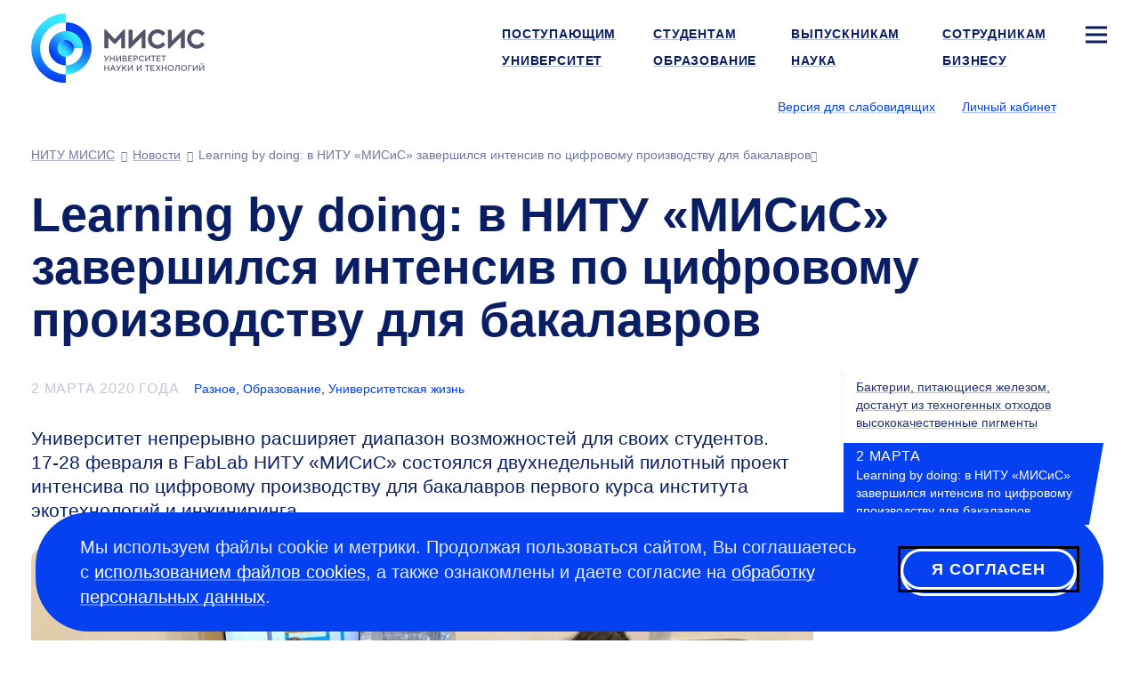

--- FILE ---
content_type: application/x-javascript
request_url: https://misis.ru/f/assets/12.misis.bundle.js
body_size: 453
content:
webpackJsonp([12],{

/***/ 264:
/***/ (function(module, exports, __webpack_require__) {

	'use strict';exports.__esModule = true;function _interopRequireDefault(obj){return obj && obj.__esModule?obj:{'default':obj};}function _classCallCheck(instance,Constructor){if(!(instance instanceof Constructor)){throw new TypeError('Cannot call a class as a function');}}var _app=__webpack_require__(15);var _app2=_interopRequireDefault(_app);var _ilyabirmanLikely=__webpack_require__(221);var _ilyabirmanLikely2=_interopRequireDefault(_ilyabirmanLikely);var _componentsBreadcrumbs=__webpack_require__(220);var _componentsBreadcrumbs2=_interopRequireDefault(_componentsBreadcrumbs);var NewsPage=function NewsPage(){_classCallCheck(this,NewsPage);_app2['default'].eventsWidget(1);_ilyabirmanLikely2['default'].initiate();new _componentsBreadcrumbs2['default']({title:document.querySelector('html').lang === 'ru'?'Новости':'News',link:'/news/'},'breadcrumbs_news');};exports['default'] = NewsPage;module.exports = exports['default'];

/***/ })

});